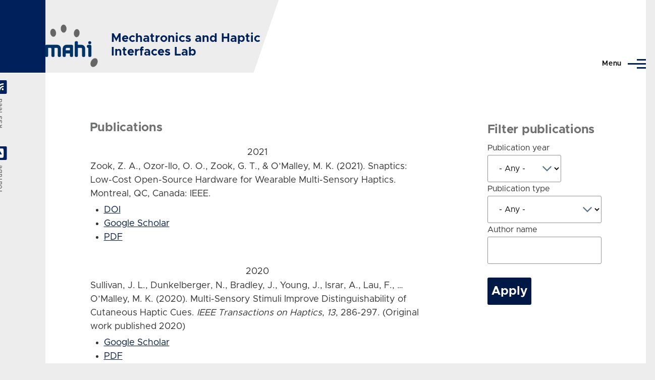

--- FILE ---
content_type: text/html; charset=UTF-8
request_url: https://mahilab.rice.edu/publications?page=5&f%5Bauthor%5D=386&s=type&o=asc
body_size: 8716
content:
<!DOCTYPE html>
<html lang="en" dir="ltr" style="--color--primary-hue:219;--color--primary-saturation:100%;--color--primary-lightness:18">
  <head>
    <meta charset="utf-8" />
<meta name="Generator" content="Drupal 11 (https://www.drupal.org)" />
<meta name="MobileOptimized" content="width" />
<meta name="HandheldFriendly" content="true" />
<meta name="viewport" content="width=device-width, initial-scale=1.0" />
<link rel="icon" href="/themes/custom/moli/favicon.ico" type="image/gif" />

    <title>Publications | MAHI Lab</title>
    <link rel="stylesheet" media="all" href="/sites/default/files/css/css_k1C-AhrNs9an3h8flVq0-jwkTGdaQMxsy_f7WyLc1nE.css?delta=0&amp;language=en&amp;theme=moli&amp;include=eJwtiV0KwCAMxi6k80x1fnOFasE6h7ff70sISVHhsAHJlceyaCTx1qdwzV-rNDhTZ63esGpN1OZ3DNTW3Z-c8IfbIjVn0zpKiGRwg3FaeLkUTYfgAihgLJ4" />
<link rel="stylesheet" media="all" href="/sites/default/files/css/css_oFiMM8_AgR_rZXjQXcDpvY9jIUwvAQ-LC-nfF1c31x8.css?delta=1&amp;language=en&amp;theme=moli&amp;include=eJwtiV0KwCAMxi6k80x1fnOFasE6h7ff70sISVHhsAHJlceyaCTx1qdwzV-rNDhTZ63esGpN1OZ3DNTW3Z-c8IfbIjVn0zpKiGRwg3FaeLkUTYfgAihgLJ4" />

    <script src="/core/assets/vendor/jquery/jquery.min.js?v=4.0.0-rc.1"></script>
<script src="/modules/contrib/jquery_deprecated_functions/js/jquery.deprecated.functions.js?v=1.x"></script>

    
<link rel="preload" href="/themes/custom/moli/fonts/metropolis/Metropolis-Regular.woff2" as="font" type="font/woff2" crossorigin>
<link rel="preload" href="/themes/custom/moli/fonts/metropolis/Metropolis-SemiBold.woff2" as="font" type="font/woff2" crossorigin>
<link rel="preload" href="/themes/custom/moli/fonts/metropolis/Metropolis-Bold.woff2" as="font" type="font/woff2" crossorigin>
<link rel="preload" href="/themes/custom/moli/fonts/lora/lora-v14-latin-regular.woff2" as="font" type="font/woff2" crossorigin>
    <noscript><link rel="stylesheet" href="/themes/custom/moli/css/components/navigation/nav-primary-no-js.css?t6bde8" />
</noscript>
  </head>
  <body class="path-publications">
        <a href="#main-content" class="visually-hidden focusable skip-link">
      Skip to main content
    </a>
    
      <div class="dialog-off-canvas-main-canvas" data-off-canvas-main-canvas>
    
<div id="page-wrapper" class="page-wrapper">
  <div id="page">

          <header id="header" class="site-header" data-drupal-selector="site-header" role="banner">

                <div class="site-header__fixable" data-drupal-selector="site-header-fixable">
          <div class="site-header__initial">
            <button class="sticky-header-toggle" data-drupal-selector="sticky-header-toggle" role="switch" aria-controls="site-header__inner" aria-label="Sticky header" aria-checked="false">
              <span class="sticky-header-toggle__icon">
                <span></span>
                <span></span>
                <span></span>
              </span>
            </button>
          </div>

                    <div id="site-header__inner" class="site-header__inner" data-drupal-selector="site-header-inner">
            <div class="container site-header__inner__container">

              


<div id="block-moli-site-branding" class="site-branding--bg-gray site-branding block block-system block-system-branding-block">
  
    
    <div class="site-branding__inner">
          <a href="/" rel="home" class="site-branding__logo">
        <img src="/themes/custom/moli/logo.gif" alt="Home" fetchpriority="high" />
      </a>
              <div class="site-branding__text">
        <div class="site-branding__name">
          <a href="/" title="Home" rel="home">Mechatronics and Haptic<br />Interfaces Lab</a>
        </div>
      </div>
      </div>
</div>

<div class="header-nav-overlay" data-drupal-selector="header-nav-overlay"></div>


                              <div class="mobile-buttons" data-drupal-selector="mobile-buttons">
                  <button class="mobile-nav-button" data-drupal-selector="mobile-nav-button" aria-label="Main Menu" aria-controls="header-nav" aria-expanded="false">
                    <span class="mobile-nav-button__label">Menu</span>
                    <span class="mobile-nav-button__icon"></span>
                  </button>
                </div>

                <div id="header-nav" class="header-nav" data-drupal-selector="header-nav">
                  
<nav  id="block-moli-main-menu" class="primary-nav block block-menu navigation menu--main" aria-labelledby="block-moli-main-menu-menu" role="navigation">
            
  <h2 class="visually-hidden block__title" id="block-moli-main-menu-menu">Main navigation</h2>
  
        


          
        
    <ul  class="menu primary-nav__menu primary-nav__menu--level-1" data-drupal-selector="primary-nav-menu--level-1">
            
                          
        
        
        <li class="primary-nav__menu-item primary-nav__menu-item--link primary-nav__menu-item--level-1">
                              
                      <a href="/" class="primary-nav__menu-link primary-nav__menu-link--link primary-nav__menu-link--level-1" data-drupal-selector="primary-nav-menu-link-has-children" data-drupal-link-system-path="&lt;front&gt;">            <span class="primary-nav__menu-link-inner primary-nav__menu-link-inner--level-1">Home</span>
          </a>

            
                  </li>
      
                          
        
        
        <li class="primary-nav__menu-item primary-nav__menu-item--link primary-nav__menu-item--level-1">
                              
                      <a href="/people" title="MAHI Lab Personnel" class="primary-nav__menu-link primary-nav__menu-link--link primary-nav__menu-link--level-1" data-drupal-selector="primary-nav-menu-link-has-children" data-drupal-link-system-path="people">            <span class="primary-nav__menu-link-inner primary-nav__menu-link-inner--level-1">People</span>
          </a>

            
                  </li>
      
                          
        
        
        <li class="primary-nav__menu-item primary-nav__menu-item--link primary-nav__menu-item--level-1">
                              
                      <a href="/research" class="primary-nav__menu-link primary-nav__menu-link--link primary-nav__menu-link--level-1" data-drupal-selector="primary-nav-menu-link-has-children" data-drupal-link-system-path="research">            <span class="primary-nav__menu-link-inner primary-nav__menu-link-inner--level-1">Research</span>
          </a>

            
                  </li>
      
                          
        
        
        <li class="primary-nav__menu-item primary-nav__menu-item--link primary-nav__menu-item--level-1">
                              
                      <a href="/publications" class="primary-nav__menu-link primary-nav__menu-link--link primary-nav__menu-link--level-1" data-drupal-selector="primary-nav-menu-link-has-children" data-drupal-link-system-path="publications">            <span class="primary-nav__menu-link-inner primary-nav__menu-link-inner--level-1">Publications</span>
          </a>

            
                  </li>
      
                          
        
        
        <li class="primary-nav__menu-item primary-nav__menu-item--link primary-nav__menu-item--level-1">
                              
                      <a href="/contact" title="Contact or Visit Us" class="primary-nav__menu-link primary-nav__menu-link--link primary-nav__menu-link--level-1" data-drupal-selector="primary-nav-menu-link-has-children" data-drupal-link-system-path="node/15">            <span class="primary-nav__menu-link-inner primary-nav__menu-link-inner--level-1">Contact</span>
          </a>

            
                  </li>
          </ul>
  


  </nav>


                  

  <div class="region region--secondary-menu">
    <div class="search-block-form block block-search-wide" data-drupal-selector="search-block-form" id="block-moli-search-form-wide" role="search">
  
    
      <button class="block-search-wide__button" aria-label="Search Form" data-drupal-selector="block-search-wide-button">
      <svg xmlns="http://www.w3.org/2000/svg" width="22" height="23" viewBox="0 0 22 23">
  <path fill="currentColor" d="M21.7,21.3l-4.4-4.4C19,15.1,20,12.7,20,10c0-5.5-4.5-10-10-10S0,4.5,0,10s4.5,10,10,10c2.1,0,4.1-0.7,5.8-1.8l4.5,4.5c0.4,0.4,1,0.4,1.4,0S22.1,21.7,21.7,21.3z M10,18c-4.4,0-8-3.6-8-8s3.6-8,8-8s8,3.6,8,8S14.4,18,10,18z"/>
</svg>
      <span class="block-search-wide__button-close"></span>
    </button>

        <div class="block-search-wide__wrapper" data-drupal-selector="block-search-wide-wrapper" tabindex="-1">
      <div class="block-search-wide__container">
        <div class="block-search-wide__grid">
          <form action="/search/node" method="get" id="search-block-form" accept-charset="UTF-8" class="search-form search-block-form">
  <div class="js-form-item form-item js-form-type-search form-item-keys js-form-item-keys form-no-label">
      <label for="edit-keys" class="form-item__label visually-hidden">Search</label>
        <input title="Enter the terms you wish to search for." placeholder="Search by keyword or phrase." data-drupal-selector="edit-keys" type="search" id="edit-keys" name="keys" value="" size="15" maxlength="128" class="form-search form-element form-element--type-search form-element--api-search" />

        </div>
<div data-drupal-selector="edit-actions" class="form-actions js-form-wrapper form-wrapper" id="edit-actions--4"><button class="button--primary search-form__submit button js-form-submit form-submit" data-drupal-selector="edit-submit" type="submit" id="edit-submit" value="Search">
    <span class="icon--search"></span>
    <span class="visually-hidden">Search</span>
</button>

</div>

</form>

        </div>
      </div>
    </div>
  </div>
<nav  id="block-moli-account-menu" class="block block-menu navigation menu--account secondary-nav" aria-labelledby="block-moli-account-menu-menu" role="navigation">
            
  <span class="visually-hidden" id="block-moli-account-menu-menu">User account menu</span>
  
        


          <ul class="menu secondary-nav__menu secondary-nav__menu--level-1">
            
                          
        
        
        <li class="secondary-nav__menu-item secondary-nav__menu-item--link secondary-nav__menu-item--level-1">
          <a href="/user/login" class="secondary-nav__menu-link secondary-nav__menu-link--link secondary-nav__menu-link--level-1" data-drupal-link-system-path="user/login">Log in</a>

                  </li>
          </ul>
  


  </nav>

  </div>

                </div>
                          </div>
          </div>
        </div>
      </header>
    
    <div id="main-wrapper" class="layout-main-wrapper layout-container">
      <div id="main" class="layout-main">
        <div class="main-content">
          <a id="main-content" tabindex="-1"></a>
          
          <div class="main-content__container container">
            

  <div class="region region--highlighted grid-full layout--pass--content-medium">
    <div data-drupal-messages-fallback class="hidden messages-list"></div>

  </div>

            

                          <div class="sidebar-grid grid-full">
                <main role="main" class="site-main">
                  

  <div class="region region--content-above grid-full layout--pass--content-medium">
    

<div id="block-moli-page-title" class="block block-core block-page-title-block">
  
  

  <h1 class="title page-title">Publications</h1>


  
</div>

  </div>

                  

  <div class="region region--content grid-full layout--pass--content-medium" id="content">
    <div class="views-element-container"><div class="view view-publications view-id-publications view-display-id-page_1 js-view-dom-id-12b0556a2bbdb24a584056c2654923a2c590c9233586e3b86944b73ac6753f27">
  
    
      
      <div class="view-content">
      <table class="views-table cols-0">
      <caption>
          2021
            </caption>
      <tbody>
          <tr class="contextual-region">
                                                                                        <td class="views-field views-field-citation"><div class="bibcite-citation">
      <div class="csl-bib-body"><div class="csl-entry">Zook, Z. A., Ozor-Ilo, O. O., Zook, G. T., &#38; O’Malley, M. K. (2021). Snaptics: Low-Cost Open-Source Hardware for Wearable Multi-Sensory Haptics. Montreal, QC, Canada: IEEE.</div></div>
  </div>

 <div class="bibcite-links"><ul class="inline"><li><a href="http://dx.doi.org/10.1109/WHC49131.2021.9517172">DOI</a></li><li><a href="https://scholar.google.com/scholar?btnG=Search%2BScholar&amp;as_q=%22Snaptics%3A%2BLow-Cost%2BOpen-Source%2BHardware%2Bfor%2BWearable%2BMulti-Sensory%2BHaptics%22&amp;as_occt=any&amp;as_epq=&amp;as_oq=&amp;as_eq=&amp;as_publication=&amp;as_ylo=&amp;as_yhi=&amp;as_sdtAAP=1&amp;as_sdtp=1">Google Scholar</a></li><li><a href="https://mahilab.rice.edu/sites/default/files/publications/Snaptics_2021.pdf">PDF</a></li></ul></div>
          </td>
                                                                                        <td class="views-field views-field-contextual-links">          </td>
              </tr>
      </tbody>
</table>
<table class="views-table cols-0">
      <caption>
          2020
            </caption>
      <tbody>
          <tr class="contextual-region">
                                                                                        <td class="views-field views-field-citation"><div class="bibcite-citation">
      <div class="csl-bib-body"><div class="csl-entry">Sullivan, J. L., Dunkelberger, N., Bradley, J., Young, J., Israr, A., Lau, F., … O’Malley, M. K. (2020). Multi-Sensory Stimuli Improve Distinguishability of Cutaneous Haptic Cues. <i>IEEE Transactions on Haptics</i>, <i>13</i>, 286-297. (Original work published 2020)</div></div>
  </div>

 <div class="bibcite-links"><ul class="inline"><li><a href="https://scholar.google.com/scholar?btnG=Search%2BScholar&amp;as_q=%22Multi-Sensory%2BStimuli%2BImprove%2BDistinguishability%2Bof%2BCutaneous%2BHaptic%2BCues%22&amp;as_occt=any&amp;as_epq=&amp;as_oq=&amp;as_eq=&amp;as_publication=&amp;as_ylo=&amp;as_yhi=&amp;as_sdtAAP=1&amp;as_sdtp=1">Google Scholar</a></li><li><a href="https://mahilab.rice.edu/sites/default/files/publications/Sullivan_ToH_2020_multi-sensory.pdf">PDF</a></li></ul></div>
          </td>
                                                                                        <td class="views-field views-field-contextual-links">          </td>
              </tr>
          <tr class="contextual-region">
                                                                                        <td class="views-field views-field-citation"><div class="bibcite-citation">
      <div class="csl-bib-body"><div class="csl-entry">Dunkelberger, N., Schearer, E. M., &#38; O’Malley, M. K. (2020). A review of methods for achieving upper limb movement following spinal cord injury through hybrid muscle stimulation and robotic assistance. <i>Experimental Neurology</i>, 113274.</div></div>
  </div>

 <div class="bibcite-links"><ul class="inline"><li><a href="https://scholar.google.com/scholar?btnG=Search%2BScholar&amp;as_q=%22A%2Breview%2Bof%2Bmethods%2Bfor%2Bachieving%2Bupper%2Blimb%2Bmovement%2Bfollowing%2Bspinal%2Bcord%2Binjury%2Bthrough%2Bhybrid%2Bmuscle%2Bstimulation%2Band%2Brobotic%2Bassistance%22&amp;as_occt=any&amp;as_epq=&amp;as_oq=&amp;as_eq=&amp;as_publication=&amp;as_ylo=&amp;as_yhi=&amp;as_sdtAAP=1&amp;as_sdtp=1">Google Scholar</a></li><li><a href="https://mahilab.rice.edu/sites/default/files/publications/Dunkelberger-et-al-2020.pdf">PDF</a></li></ul></div>
          </td>
                                                                                        <td class="views-field views-field-contextual-links">          </td>
              </tr>
          <tr class="contextual-region">
                                                                                        <td class="views-field views-field-citation"><div class="bibcite-citation">
      <div class="csl-bib-body"><div class="csl-entry">Pezent, E., O’Malley, M. K., Israr, A., Samad, M., Robinson, S., Agarwal, P., … Colonnese, N. (2020). Explorations of Wrist Haptic Feedback for AR/VR Interactions with Tasbi. New York, NY, USA: Association for Computing Machinery.</div></div>
  </div>

 <div class="bibcite-links"><ul class="inline"><li><a href="http://dx.doi.org/10.1145/3334480.3383151">DOI</a></li><li><a href="https://scholar.google.com/scholar?btnG=Search%2BScholar&amp;as_q=%22Explorations%2Bof%2BWrist%2BHaptic%2BFeedback%2Bfor%2BAR/VR%2BInteractions%2Bwith%2BTasbi%22&amp;as_occt=any&amp;as_epq=&amp;as_oq=&amp;as_eq=&amp;as_publication=&amp;as_ylo=&amp;as_yhi=&amp;as_sdtAAP=1&amp;as_sdtp=1">Google Scholar</a></li><li><a href="https://mahilab.rice.edu/sites/default/files/publications/tasbi_chi2020_20200216_compressed.pdf">PDF</a></li></ul></div>
          </td>
                                                                                        <td class="views-field views-field-contextual-links">          </td>
              </tr>
          <tr class="contextual-region">
                                                                                        <td class="views-field views-field-citation"><div class="bibcite-citation">
      <div class="csl-bib-body"><div class="csl-entry">McDonald, C. G., Sullivan, J. L., Dunkelberger, N., &#38; O’Malley, M. K. (2020). A Myoelectric Control Interface for Upper-Limb Robotic Rehabilitation Following Spinal Cord Injury. <i>IEEE Transactions on Neural Systems and Rehabilitation Engineering</i>, <i>28</i>, 978-987. (Original work published 2026)</div></div>
  </div>

 <div class="bibcite-links"><ul class="inline"><li><a href="http://dx.doi.org/10.1109/TNSRE.2020.2979743">DOI</a></li><li><a href="https://scholar.google.com/scholar?btnG=Search%2BScholar&amp;as_q=%22A%2BMyoelectric%2BControl%2BInterface%2Bfor%2BUpper-Limb%2BRobotic%2BRehabilitation%2BFollowing%2BSpinal%2BCord%2BInjury%22&amp;as_occt=any&amp;as_epq=&amp;as_oq=&amp;as_eq=&amp;as_publication=&amp;as_ylo=&amp;as_yhi=&amp;as_sdtAAP=1&amp;as_sdtp=1">Google Scholar</a></li><li><a href="https://mahilab.rice.edu/sites/default/files/publications/TNSRE_2020_McDonald.pdf">PDF</a></li></ul></div>
          </td>
                                                                                        <td class="views-field views-field-contextual-links">          </td>
              </tr>
          <tr class="contextual-region">
                                                                                        <td class="views-field views-field-citation"><div class="bibcite-citation">
      <div class="csl-bib-body"><div class="csl-entry">Smith, C., Pezent, E., &#38; O’Malley, M. K. (2020). Spatially Separated Cutaneous Haptic Guidance for Training of a Virtual Sensorimotor Task.</div></div>
  </div>

 <div class="bibcite-links"><ul class="inline"><li><a href="https://scholar.google.com/scholar?btnG=Search%2BScholar&amp;as_q=%22Spatially%2BSeparated%2BCutaneous%2BHaptic%2BGuidance%2Bfor%2BTraining%2Bof%2Ba%2BVirtual%2BSensorimotor%2BTask%22&amp;as_occt=any&amp;as_epq=&amp;as_oq=&amp;as_eq=&amp;as_publication=&amp;as_ylo=&amp;as_yhi=&amp;as_sdtAAP=1&amp;as_sdtp=1">Google Scholar</a></li><li><a href="https://mahilab.rice.edu/sites/default/files/publications/IEEE_HS_2020_Smith_OpenWrist_CUFF_Training__shared__compressed.pdf">PDF</a></li></ul></div>
          </td>
                                                                                        <td class="views-field views-field-contextual-links">          </td>
              </tr>
          <tr class="contextual-region">
                                                                                        <td class="views-field views-field-citation"><div class="bibcite-citation">
      <div class="csl-bib-body"><div class="csl-entry">Belvroy, V. M., Murali, B., Sheahan, M. G., O’Malley, M. K., &#38; Bismuth, J. (2020). In the Fundamentals of Endovascular and Vascular Surgery model motion metrics reliably differentiate competency. <i>Journal of Vascular Surgery</i>, <i>72</i>, 2161-2165. (Original work published 2020)</div></div>
  </div>

 <div class="bibcite-links"><ul class="inline"><li><a href="https://scholar.google.com/scholar?btnG=Search%2BScholar&amp;as_q=%22In%2Bthe%2BFundamentals%2Bof%2BEndovascular%2Band%2BVascular%2BSurgery%2Bmodel%2Bmotion%2Bmetrics%2Breliably%2Bdifferentiate%2Bcompetency%22&amp;as_occt=any&amp;as_epq=&amp;as_oq=&amp;as_eq=&amp;as_publication=&amp;as_ylo=&amp;as_yhi=&amp;as_sdtAAP=1&amp;as_sdtp=1">Google Scholar</a></li><li><a href="https://mahilab.rice.edu/sites/default/files/publications/JVS2020_Belvroy_et_al.pdf">PDF</a></li></ul></div>
          </td>
                                                                                        <td class="views-field views-field-contextual-links">          </td>
              </tr>
          <tr class="contextual-region">
                                                                                        <td class="views-field views-field-citation"><div class="bibcite-citation">
      <div class="csl-bib-body"><div class="csl-entry">Murali, B., Belvroy, V. M., Pandey, S., Byrne, M. D., Bismuth, J., &#38; O’Malley, M. K. (2020). Towards Automated Performance Assessment using Velocity-based Motion Quality Metrics. (Original work published 2020)</div></div>
  </div>

 <div class="bibcite-links"><ul class="inline"><li><a href="https://scholar.google.com/scholar?btnG=Search%2BScholar&amp;as_q=%22Towards%2BAutomated%2BPerformance%2BAssessment%2Busing%2BVelocity-based%2BMotion%2BQuality%2BMetrics%22&amp;as_occt=any&amp;as_epq=&amp;as_oq=&amp;as_eq=&amp;as_publication=&amp;as_ylo=&amp;as_yhi=&amp;as_sdtAAP=1&amp;as_sdtp=1">Google Scholar</a></li><li><a href="https://mahilab.rice.edu/sites/default/files/publications/ISMR_2020_Murali_et_al_FinalVersion_0.pdf">PDF</a></li></ul></div>
          </td>
                                                                                        <td class="views-field views-field-contextual-links">          </td>
              </tr>
          <tr class="contextual-region">
                                                                                        <td class="views-field views-field-citation"><div class="bibcite-citation">
      <div class="csl-bib-body"><div class="csl-entry">Farrell, L. C., Dunkelberger, N., Badger, J. A., &#38; O’Malley, M. K. (2020). Simply Grasping Simple Shapes: Commanding a Humanoid Hand with a Shape-Based Synergy. In <i>Robotics Research</i> (pp. 541–553). Springer.</div></div>
  </div>

 <div class="bibcite-links"><ul class="inline"><li><a href="https://scholar.google.com/scholar?btnG=Search%2BScholar&amp;as_q=%22Simply%2BGrasping%2BSimple%2BShapes%3A%2BCommanding%2Ba%2BHumanoid%2BHand%2Bwith%2Ba%2BShape-Based%2BSynergy%22&amp;as_occt=any&amp;as_epq=&amp;as_oq=&amp;as_eq=&amp;as_publication=&amp;as_ylo=&amp;as_yhi=&amp;as_sdtAAP=1&amp;as_sdtp=1">Google Scholar</a></li><li><a href="https://mahilab.rice.edu/sites/default/files/publications/farrell2020simply.pdf">PDF</a></li></ul></div>
          </td>
                                                                                        <td class="views-field views-field-contextual-links">          </td>
              </tr>
          <tr class="contextual-region">
                                                                                        <td class="views-field views-field-citation"><div class="bibcite-citation">
      <div class="csl-bib-body"><div class="csl-entry">Moser, N., O’Malley, M. K., &#38; Erwin, A. (2020). Importance of Wrist Movement Direction in Performing Activities of Daily Living Efficiently. IEEE.</div></div>
  </div>

 <div class="bibcite-links"><ul class="inline"><li><a href="https://scholar.google.com/scholar?btnG=Search%2BScholar&amp;as_q=%22Importance%2Bof%2BWrist%2BMovement%2BDirection%2Bin%2BPerforming%2BActivities%2Bof%2BDaily%2BLiving%2BEfficiently%22&amp;as_occt=any&amp;as_epq=&amp;as_oq=&amp;as_eq=&amp;as_publication=&amp;as_ylo=&amp;as_yhi=&amp;as_sdtAAP=1&amp;as_sdtp=1">Google Scholar</a></li><li><a href="https://mahilab.rice.edu/sites/default/files/publications/Moser2020EMBC_wrist_constrained_movement_0.pdf">PDF</a></li></ul></div>
          </td>
                                                                                        <td class="views-field views-field-contextual-links">          </td>
              </tr>
      </tbody>
</table>

    </div>
  
        <nav class="pager layout--content-medium" role="navigation" aria-labelledby="pagination-heading">
    <h4 id="pagination-heading" class="visually-hidden">Pagination</h4>
    <ul class="pager__items js-pager__items">
                    <li class="pager__item pager__item--control pager__item--first"><a href="?f%5Bauthor%5D=386&amp;s=type&amp;o=asc&amp;page=0" title="Go to first page" class="pager__link"><span class="visually-hidden">First page</span><svg xmlns="http://www.w3.org/2000/svg" width="15px" height="16px" viewBox="0 0 15 16"><path d="M5.1,7.2l8.3-6C14.1,0.7,15,1.1,15,2V14c0,0.8-0.9,1.3-1.6,0.8l-8.3-6C4.6,8.4,4.6,7.6,5.1,7.2z M0,0h2v16H0V0z"/></svg></a></li>      
                    <li class="pager__item pager__item--control pager__item--previous"><a href="?f%5Bauthor%5D=386&amp;s=type&amp;o=asc&amp;page=4" title="Go to previous page" rel="prev" class="pager__link"><span class="visually-hidden">Previous page</span><svg xmlns="http://www.w3.org/2000/svg" width="11" height="16" viewBox="0 0 11 16"><path d="M1.11201 7.19126L9.41183 1.15503C10.0728 0.674329 11 1.14648 11 1.96377V14.0362C11 14.8535 10.0728 15.3257 9.41183 14.845L1.11201 8.80874C0.562908 8.40939 0.562907 7.59061 1.11201 7.19126Z"/></svg></a></li>      
                    <li class="pager__item pager__item--ellipsis" role="presentation">&hellip;</li>
      
                    <li class="pager__item pager__item--number"><a href="?f%5Bauthor%5D=386&amp;s=type&amp;o=asc&amp;page=1" title="Go to page 2" class="pager__link"><span class="visually-hidden">
              Page
            </span>
            2
                          </a></li>              <li class="pager__item pager__item--number"><a href="?f%5Bauthor%5D=386&amp;s=type&amp;o=asc&amp;page=2" title="Go to page 3" class="pager__link"><span class="visually-hidden">
              Page
            </span>
            3
                          </a></li>              <li class="pager__item pager__item--number"><a href="?f%5Bauthor%5D=386&amp;s=type&amp;o=asc&amp;page=3" title="Go to page 4" class="pager__link"><span class="visually-hidden">
              Page
            </span>
            4
                          </a></li>              <li class="pager__item pager__item--number"><a href="?f%5Bauthor%5D=386&amp;s=type&amp;o=asc&amp;page=4" title="Go to page 5" class="pager__link"><span class="visually-hidden">
              Page
            </span>
            5
                          </a></li>              <li class="pager__item pager__item--active pager__item--number"><span class="visually-hidden">
              Current page
            </span>
            6
                      </li>              <li class="pager__item pager__item--number"><a href="?f%5Bauthor%5D=386&amp;s=type&amp;o=asc&amp;page=6" title="Go to page 7" class="pager__link"><span class="visually-hidden">
              Page
            </span>
            7
                          </a></li>              <li class="pager__item pager__item--number"><a href="?f%5Bauthor%5D=386&amp;s=type&amp;o=asc&amp;page=7" title="Go to page 8" class="pager__link"><span class="visually-hidden">
              Page
            </span>
            8
                          </a></li>              <li class="pager__item pager__item--number"><a href="?f%5Bauthor%5D=386&amp;s=type&amp;o=asc&amp;page=8" title="Go to page 9" class="pager__link"><span class="visually-hidden">
              Page
            </span>
            9
                          </a></li>              <li class="pager__item pager__item--number"><a href="?f%5Bauthor%5D=386&amp;s=type&amp;o=asc&amp;page=9" title="Go to page 10" class="pager__link"><span class="visually-hidden">
              Page
            </span>
            10
                          </a></li>      
                    <li class="pager__item pager__item--ellipsis" role="presentation">&hellip;</li>
      
                    <li class="pager__item pager__item--control pager__item--next"><a href="?f%5Bauthor%5D=386&amp;s=type&amp;o=asc&amp;page=6" title="Go to next page" rel="next" class="pager__link"><span class="visually-hidden">Next page</span><svg xmlns="http://www.w3.org/2000/svg" width="11" height="16" viewBox="0 0 11 16"><path d="M1.11201 7.19126L9.41183 1.15503C10.0728 0.674329 11 1.14648 11 1.96377V14.0362C11 14.8535 10.0728 15.3257 9.41183 14.845L1.11201 8.80874C0.562908 8.40939 0.562907 7.59061 1.11201 7.19126Z"/></svg></a></li>      
                    <li class="pager__item pager__item--control pager__item--last"><a href="?f%5Bauthor%5D=386&amp;s=type&amp;o=asc&amp;page=26" title="Go to last page" class="pager__link"><span class="visually-hidden">Last page</span><svg xmlns="http://www.w3.org/2000/svg" width="15px" height="16px" viewBox="0 0 15 16"><path d="M5.1,7.2l8.3-6C14.1,0.7,15,1.1,15,2V14c0,0.8-0.9,1.3-1.6,0.8l-8.3-6C4.6,8.4,4.6,7.6,5.1,7.2z M0,0h2v16H0V0z"/></svg></a></li>          </ul>
  </nav>

          </div>
</div>

  </div>

                </main>

                


  <aside class="region region--sidebar">
    

<div class="views-exposed-form form--inline block block-views block-views-exposed-filter-blockpublications-page-1" data-drupal-selector="views-exposed-form-publications-page-1" id="block-moli-exposedformpublicationspage-1">
  
      <h2 class="block__title">Filter publications</h2>
    
      <div class="block__content">
      <form action="/publications" method="get" id="views-exposed-form-publications-page-1" accept-charset="UTF-8">
  <div class="js-form-item form-item js-form-type-select form-item-bibcite-year-selective js-form-item-bibcite-year-selective">
      <label for="edit-bibcite-year-selective--4" class="form-item__label">Publication year</label>
        <select data-drupal-selector="edit-bibcite-year-selective" id="edit-bibcite-year-selective--4" name="bibcite_year_selective" class="form-select form-element form-element--type-select">
            <option value="All" selected="selected">- Any -</option>
                <option value="2025">2025</option>
                <option value="2024">2024</option>
                <option value="2023">2023</option>
                <option value="2022">2022</option>
                <option value="2021">2021</option>
                <option value="2020">2020</option>
                <option value="2019">2019</option>
                <option value="2018">2018</option>
                <option value="2017">2017</option>
                <option value="2016">2016</option>
                <option value="2015">2015</option>
                <option value="2014">2014</option>
                <option value="2013">2013</option>
                <option value="2012">2012</option>
                <option value="2011">2011</option>
                <option value="2010">2010</option>
                <option value="2009">2009</option>
                <option value="2008">2008</option>
                <option value="2007">2007</option>
                <option value="2006">2006</option>
                <option value="2005">2005</option>
                <option value="2004">2004</option>
                <option value="2003">2003</option>
                <option value="2002">2002</option>
                <option value="2001">2001</option>
                <option value="2000">2000</option>
      </select>

        </div>
<div class="js-form-item form-item js-form-type-select form-item-type-selective js-form-item-type-selective">
      <label for="edit-type-selective--4" class="form-item__label">Publication type</label>
        <select data-drupal-selector="edit-type-selective" id="edit-type-selective--4" name="type_selective" class="form-select form-element form-element--type-select">
            <option value="All" selected="selected">- Any -</option>
                <option value="book_chapter">Book Chapter</option>
                <option value="conference_proceedings">Conference Proceedings</option>
                <option value="journal_article">Journal Article</option>
                <option value="presentation">Presentation</option>
                <option value="thesis">Thesis</option>
      </select>

        </div>
<div class="js-form-item form-item js-form-type-textfield form-item-last-name js-form-item-last-name">
      <label for="edit-last-name--4" class="form-item__label">Author name</label>
        <input data-drupal-selector="edit-last-name" type="text" id="edit-last-name--4" name="last_name" value="" size="30" maxlength="128" class="form-text form-element form-element--type-text form-element--api-textfield" />

        </div>
<div data-drupal-selector="edit-actions" class="form-actions js-form-wrapper form-wrapper" id="edit-actions--4"><input class="button--primary button js-form-submit form-submit" data-drupal-selector="edit-submit-publications-4" type="submit" id="edit-submit-publications--4" value="Apply" />
</div>


</form>

    </div>
  </div>

  </aside>

              </div>
                        
          </div>
        </div>
        <div class="social-bar">
          
<div class="social-bar__inner fixable">
  <div class="rotate">
    

<div id="block-moli-syndicate" role="complementary" class="block block-node block-node-syndicate-block">
  
    
      <div class="block__content">
      


<a href="/rss.xml" class="feed-icon">
  <span class="feed-icon__label">
    RSS feed
  </span>
  <span class="feed-icon__icon" aria-hidden="true">
    <svg xmlns="http://www.w3.org/2000/svg" width="14.2" height="14.2" viewBox="0 0 14.2 14.2">
  <path d="M4,12.2c0-2.5-3.9-2.4-3.9,0C0.1,14.7,4,14.6,4,12.2z M9.1,13.4C8.7,9,5.2,5.5,0.8,5.1c-1,0-1,2.7-0.1,2.7c3.1,0.3,5.5,2.7,5.8,5.8c0,0.7,2.1,0.7,2.5,0.3C9.1,13.7,9.1,13.6,9.1,13.4z M14.2,13.5c-0.1-3.5-1.6-6.9-4.1-9.3C7.6,1.7,4.3,0.2,0.8,0c-1,0-1,2.6-0.1,2.6c5.8,0.3,10.5,5,10.8,10.8C11.5,14.5,14.3,14.4,14.2,13.5z"/>
</svg>
  </span>
</a>

    </div>
  </div>


<div id="block-moli-youtube" class="block block-youtube-block">
  
    
      <div class="block__content">
      


<a href="https://www.youtube.com/@mahilabatrice2218" class="feed-icon">
  <span class="feed-icon__label">
    YouTube
  </span>
  <span class="feed-icon__icon" aria-hidden="true">
    <?xml version="1.0" encoding="utf-8"?><!-- Uploaded to: SVG Repo, www.svgrepo.com, Generator: SVG Repo Mixer Tools -->
<svg fill="#000000" width="30px" height="30px" viewBox="0 0 32 32" xmlns="http://www.w3.org/2000/svg"><path d="M24.325 8.309s-2.655-.334-8.357-.334c-5.517 0-8.294.334-8.294.334A2.675 2.675 0 0 0 5 10.984v10.034a2.675 2.675 0 0 0 2.674 2.676s2.582.332 8.294.332c5.709 0 8.357-.332 8.357-.332A2.673 2.673 0 0 0 27 21.018V10.982a2.673 2.673 0 0 0-2.675-2.673zM13.061 19.975V12.03L20.195 16l-7.134 3.975z"/></svg>  </span>
</a>

    </div>
  </div>

  </div>
</div>

        </div>
      </div>
    </div>

    <footer class="site-footer">
      <div class="site-footer__inner container">
        

  <div class="region region--footer-top grid-full layout--pass--content-medium">
    <div class="region--footer_top__inner">
      

<div id="block-moli-block-1" class="block block-block-content block-block-contentc19f2422-e373-4e8d-8d4f-3523816d9f18">
  
    
      <div class="block__content">
      
            <div class="text-content clearfix field field--name-body field--type-text-with-summary field--label-hidden field__item"><div style="margin-left:10px;width:60%;"><h4 style="margin-top:0;">Mechatronics and Haptic Interfaces Lab at <a href="http://rice.edu">Rice University</a></h4><p><a href="http://mech.rice.edu">Mechanical Engineering Department</a>, MS 656, 713-348-2300<br>Bioscience Research Collaborative 980, Houston, TX 77030</p></div></div>
      
    </div>
  </div>

    </div>
  </div>

        
      </div>
    </footer>

    <div class="overlay" data-drupal-selector="overlay"></div>

  </div>
</div>

  </div>

    
    <script type="application/json" data-drupal-selector="drupal-settings-json">{"path":{"baseUrl":"\/","pathPrefix":"","currentPath":"publications","currentPathIsAdmin":false,"isFront":false,"currentLanguage":"en","currentQuery":{"f":{"author":"386"},"o":"asc","page":"5","s":"type"}},"pluralDelimiter":"\u0003","suppressDeprecationErrors":true,"ajaxTrustedUrl":{"\/search\/node":true,"\/publications":true},"user":{"uid":0,"permissionsHash":"934b3706dd33a164260ee96c5ee98c43e39eff5b809bd679badca8d7e711eb27"}}</script>
<script src="/sites/default/files/js/js_Csz4e1-obnNF5LZiIkzqYctSxkV5XQImQ61oWpwAdfI.js?scope=footer&amp;delta=0&amp;language=en&amp;theme=moli&amp;include=eJw9yFEOgCAIANAL5TqSIySjkRjgmrfvo633-c57kM1cqBshBJW8j4bB2nytohtIcjTu4culwv_FFG71OycwPNLDhV71ox8q"></script>

  </body>
</html>
